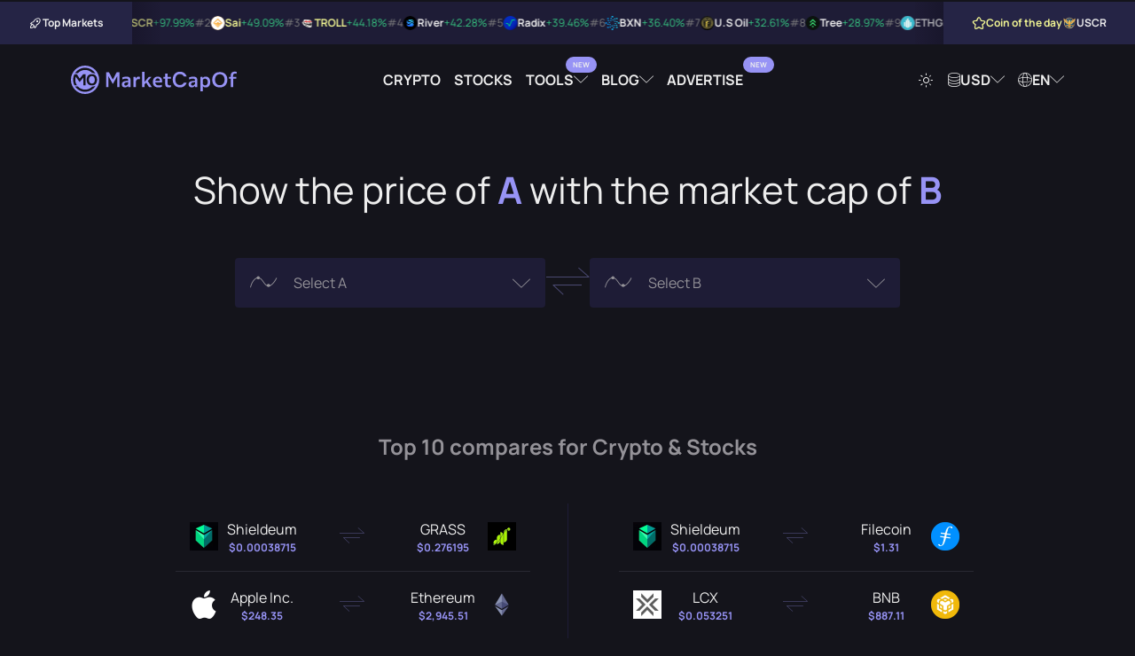

--- FILE ---
content_type: text/html; charset=UTF-8
request_url: https://marketcapof.com/
body_size: 10674
content:
<!DOCTYPE html>
<html lang="en" data-theme="theme-dark">
<head>
    <meta charset="UTF-8">
    <title>MarketCapOf | Crypto & Stocks Market Cap Calculator</title>
    <script type="34b0aa1e0d596597c15ee2c0-text/javascript">
        (function() {
            var theme = document.documentElement.getAttribute("data-theme");
            if (!theme) {
                theme = document.cookie.match(/(?:^|; )theme=([^;]+)/);
                theme = theme ? theme[1] : "theme-dark";
                document.documentElement.setAttribute("data-theme", theme);
            }
        })();
    </script>
            <meta id="page_meta_description" name="description" content="Compare cryptocurrencies and stocks by market capitalization and find out their potential prices as well as other important stats.">
                <link rel="canonical" href="https://marketcapof.com/">
                <link rel="alternate" hreflang="de" href="https://marketcapof.com/de/"/>
            <link rel="alternate" hreflang="el" href="https://marketcapof.com/el/"/>
            <link rel="alternate" hreflang="en" href="https://marketcapof.com/"/>
            <link rel="alternate" hreflang="es" href="https://marketcapof.com/es/"/>
            <link rel="alternate" hreflang="fr" href="https://marketcapof.com/fr/"/>
            <link rel="alternate" hreflang="hi" href="https://marketcapof.com/hi/"/>
            <link rel="alternate" hreflang="hu" href="https://marketcapof.com/hu/"/>
            <link rel="alternate" hreflang="id" href="https://marketcapof.com/id/"/>
            <link rel="alternate" hreflang="it" href="https://marketcapof.com/it/"/>
            <link rel="alternate" hreflang="ja" href="https://marketcapof.com/ja/"/>
            <link rel="alternate" hreflang="ko" href="https://marketcapof.com/ko/"/>
            <link rel="alternate" hreflang="ms" href="https://marketcapof.com/ms/"/>
            <link rel="alternate" hreflang="nl" href="https://marketcapof.com/nl/"/>
            <link rel="alternate" hreflang="no" href="https://marketcapof.com/no/"/>
            <link rel="alternate" hreflang="pl" href="https://marketcapof.com/pl/"/>
            <link rel="alternate" hreflang="pt" href="https://marketcapof.com/pt/"/>
            <link rel="alternate" hreflang="ro" href="https://marketcapof.com/ro/"/>
            <link rel="alternate" hreflang="ru" href="https://marketcapof.com/ru/"/>
            <link rel="alternate" hreflang="sv" href="https://marketcapof.com/sv/"/>
            <link rel="alternate" hreflang="th" href="https://marketcapof.com/th/"/>
            <link rel="alternate" hreflang="tr" href="https://marketcapof.com/tr/"/>
            <link rel="alternate" hreflang="vi" href="https://marketcapof.com/vi/"/>
            <link rel="alternate" hreflang="x-default" href="https://marketcapof.com/"/>
        <meta id="page_meta_og_title" property="og:title" content="MarketCapOf | Crypto & Stocks Market Cap Calculator">
            <meta id="page_meta_og_description" property="og:description" content="Compare cryptocurrencies and stocks by market capitalization and find out their potential prices as well as other important stats.">
        <meta property="og:image" content="https://marketcapof.com/assets/images/marketcapof-cover.jpg">
    <meta property="og:image:type" content="image/png" data-rh="true">
    <meta property="og:image:width" content="800" data-rh="true">
    <meta property="og:image:height" content="418" data-rh="true">
    <meta property="og:site_name" content="MarketCapOf">
    <meta property="og:type" content="website">
    <meta name="twitter:card" content="summary_large_image">
    <meta name="twitter:site" content="@MarketCapOf">
    <meta name="twitter:creator" content="@MarketCapOf">
    <meta id="page_meta_og_url" property="og:url" content="https://marketcapof.com/">
    <base href="https://marketcapof.com/">
    <link rel="preconnect" href="https://cdn.marketcapof.com" />
    <link rel="preconnect" href="https://cdn-cookieyes.com" />
    <link rel="preload" href="/assets/fonts/manrope/manrope-v13-latin-regular.woff2" as="font" type="font/woff2">
    <link rel="preload" href="/assets/fonts/manrope/manrope-v13-latin-700.woff2" as="font" type="font/woff2">
    <link rel="preload" href="/assets/fonts/icons/fonts/icons.woff2" as="font" type="font/woff2">
    <link rel="preload" href="assets/css/style.css" as="style" />
    <meta name="color-scheme" content="dark light">
    <meta name="viewport" content="width=device-width, initial-scale=1, shrink-to-fit=no, viewport-fit=cover">
    <link rel="icon shortcut" href="assets/images/favicon.png" type="image/png">
    <link rel="apple-touch-icon" href="assets/images/favicon.png">
    <link rel="stylesheet" href="assets/css/style.css?v=1.3" type="text/css"/>
    <script id="cookieyes" type="34b0aa1e0d596597c15ee2c0-text/javascript" src="https://cdn-cookieyes.com/client_data/42f63a18997f55143ade6f6e/script.js"></script>
<!--    <script async src="assets/js/prebid.js?ver=1.23a"></script>-->
    <script type="34b0aa1e0d596597c15ee2c0-text/javascript">
        (function() {
            const script = document.createElement('script');
            script.src = 'https://cdn.adx.ws/scripts/loader.js?timestamp=' + new Date().getTime();
            script.async = true;
            document.head.appendChild(script);
        })();
    </script>
    <!-- Google Tag Manager -->
    <script type="34b0aa1e0d596597c15ee2c0-text/javascript">(function(w,d,s,l,i){w[l]=w[l]||[];w[l].push({'gtm.start':
                new Date().getTime(),event:'gtm.js'});var f=d.getElementsByTagName(s)[0],
            j=d.createElement(s),dl=l!='dataLayer'?'&l='+l:'';j.async=true;j.src=
            'https://www.googletagmanager.com/gtm.js?id='+i+dl;f.parentNode.insertBefore(j,f);
        })(window,document,'script','dataLayer','GTM-NQQBZVV');</script>
    <!-- End Google Tag Manager -->
<!--    <script type="text/javascript">-->
<!--        function renderAllAdUnits() {-->
<!--            var winners=pbjs.getHighestCpmBids();-->
<!--            for (var i = 0; i < winners.length; i++) {-->
<!--                renderOne(winners[i]);-->
<!--            }-->
<!--        }-->
<!--        function renderOne(winningBid) {-->
<!--            if (winningBid && winningBid.adId) {-->
<!--                var div = document.getElementById(winningBid.adUnitCode);-->
<!--                if (div) {-->
<!--                    const iframe = document.createElement('iframe');-->
<!--                    iframe.scrolling = 'no';-->
<!--                    iframe.frameBorder = '0';-->
<!--                    iframe.marginHeight = '0';-->
<!--                    iframe.marginHeight = '0';-->
<!--                    iframe.name = `prebid_ads_iframe_${winningBid.adUnitCode}`;-->
<!--                    iframe.title = '3rd party ad content';-->
<!--                    iframe.sandbox.add(-->
<!--                        'allow-forms',-->
<!--                        'allow-popups',-->
<!--                        'allow-popups-to-escape-sandbox',-->
<!--                        'allow-same-origin',-->
<!--                        'allow-scripts',-->
<!--                        'allow-top-navigation-by-user-activation'-->
<!--                    );-->
<!--                    iframe.setAttribute('aria-label', 'Advertisment');-->
<!--                    iframe.style.setProperty('border', '0');-->
<!--                    iframe.style.setProperty('margin', '0');-->
<!--                    iframe.style.setProperty('overflow', 'hidden');-->
<!--                    div.innerHTML = "";-->
<!--                    div.appendChild(iframe);-->
<!--                    const iframeDoc = iframe.contentWindow.document;-->
<!--                    const normalizeCss = `/*! normalize.css v8.0.1 | MIT License | github.com/necolas/normalize.css */button,hr,input{overflow:visible}progress,sub,sup{vertical-align:baseline}[type=checkbox],[type=radio],legend{box-sizing:border-box;padding:0}html{line-height:1.15;-webkit-text-size-adjust:100%}body{margin:0}details,main{display:block}h1{font-size:2em;margin:.67em 0}hr{box-sizing:content-box;height:0}code,kbd,pre,samp{font-family:monospace,monospace;font-size:1em}a{background-color:transparent}abbr[title]{border-bottom:none;text-decoration:underline;text-decoration:underline dotted}b,strong{font-weight:bolder}small{font-size:80%}sub,sup{font-size:75%;line-height:0;position:relative}sub{bottom:-.25em}sup{top:-.5em}img{border-style:none}button,input,optgroup,select,textarea{font-family:inherit;font-size:100%;line-height:1.15;margin:0}button,select{text-transform:none}[type=button],[type=reset],[type=submit],button{-webkit-appearance:button}[type=button]::-moz-focus-inner,[type=reset]::-moz-focus-inner,[type=submit]::-moz-focus-inner,button::-moz-focus-inner{border-style:none;padding:0}[type=button]:-moz-focusring,[type=reset]:-moz-focusring,[type=submit]:-moz-focusring,button:-moz-focusring{outline:ButtonText dotted 1px}fieldset{padding:.35em .75em .625em}legend{color:inherit;display:table;max-width:100%;white-space:normal}textarea{overflow:auto}[type=number]::-webkit-inner-spin-button,[type=number]::-webkit-outer-spin-button{height:auto}[type=search]{-webkit-appearance:textfield;outline-offset:-2px}[type=search]::-webkit-search-decoration{-webkit-appearance:none}::-webkit-file-upload-button{-webkit-appearance:button;font:inherit}summary{display:list-item}[hidden],template{display:none}`;-->
<!--                    pbjs.renderAd(iframeDoc, winningBid.adId);-->
<!--                    setTimeout(() => {-->
<!--                        try {-->
<!--                            const iframeStyle = iframeDoc.createElement('style');-->
<!--                            iframeStyle.appendChild(iframeDoc.createTextNode(normalizeCss));-->
<!--                            iframeDoc.head.appendChild(iframeStyle);-->
<!--                        } catch (e) {-->
<!--                            console.warn("Failed to append style:", e);-->
<!--                        }-->
<!--                    }, 50);-->
<!--                }-->
<!--            }-->
<!--        }-->
<!---->
<!--        var pbjs = pbjs || {};-->
<!--        pbjs.que = pbjs.que || [];-->
<!--        function pbjsexec(){-->
<!--            const isMobile = window.innerWidth < 768;-->
<!--            const hypelab_header_bidder_logic = isMobile-->
<!--                ? {-->
<!--                    bidder: 'hypelab',-->
<!--                    labelAny: ['hypelab_mobile'],-->
<!--                    params: {-->
<!--                        property_slug: 'afc9821675',-->
<!--                        placement_slug: '998176304b'-->
<!--                    }-->
<!--                }-->
<!--                : {-->
<!--                    bidder: 'hypelab',-->
<!--                    labelAny: ['hypelab_desktop'],-->
<!--                    params: {-->
<!--                        property_slug: 'afc9821675',-->
<!--                        placement_slug: '335ccb733e'-->
<!--                    }-->
<!--                };-->
<!--            const hypelab_bottom_bidder_logic = isMobile-->
<!--                ? {-->
<!--                    bidder: 'hypelab',-->
<!--                    labelAny: ['hypelab_mobile'],-->
<!--                    params: {-->
<!--                        property_slug: 'afc9821675',-->
<!--                        placement_slug: '86eee6dae4'-->
<!--                    }-->
<!--                }-->
<!--                : {-->
<!--                    bidder: 'hypelab',-->
<!--                    labelAny: ['hypelab_desktop'],-->
<!--                    params: {-->
<!--                        property_slug: 'afc9821675',-->
<!--                        placement_slug: '6918e6da39'-->
<!--                    }-->
<!--                }  ;-->
<!--            pbjs.que.push(function() {-->
<!--                pbjs.addAdUnits([-->
<!--                    {-->
<!--                        code: 'sevio-5d0ad807-f974-4620-9068-b06a6cab5680',-->
<!--                        mediaTypes: {-->
<!--                            banner: {-->
<!--                                sizes: [[970, 90], [728, 90], [320, 100]],-->
<!--                                sizeConfig: [-->
<!--                                    { minViewPort: [0, 0], sizes: [[320, 100]]},-->
<!--                                    { minViewPort: [768, 0], sizes: isMobile ? [[320, 100]] : [[728, 90]] },-->
<!--                                    { minViewPort: [1200, 0], sizes: [[970, 90],[728, 90]] },-->
<!--                                    { minViewPort: [1600, 0], sizes: [[970, 90], [728, 90]] }-->
<!--                                ],-->
<!--                            }-->
<!--                        },-->
<!--                        bids: [-->
<!--                            // {-->
<!--                            //     bidder: 'coinzilla',-->
<!--                            //     params: {-->
<!--                            //         placementId: "227618d271541baa988"-->
<!--                            //     }-->
<!--                            // },-->
<!--                            {-->
<!--                                bidder: 'sevio',-->
<!--                                params: {-->
<!--                                    zone: '5d0ad807-f974-4620-9068-b06a6cab5680'-->
<!--                                }-->
<!--                            },-->
<!--                            {-->
<!--                                bidder: 'adf',-->
<!--                                params: {-->
<!--                                    mid: 2011062-->
<!--                                }-->
<!--                            }, {-->
<!--                                bidder: 'amx',-->
<!--                                params: {-->
<!--                                    tagId: 'oPnGfJ7Ql'-->
<!--                                }-->
<!--                            }, {-->
<!--                                bidder: 'equativ',-->
<!--                                params: {-->
<!--                                    networkId: 5033,-->
<!--                                }-->
<!--                            }-->
<!--                            ,{-->
<!--                                bidder: 'pubmatic',-->
<!--                                params: {-->
<!--                                    publisherId: '164776',-->
<!--                                }-->
<!--                            }, {-->
<!--                                bidder: 'adyoulike',-->
<!--                                params: {-->
<!--                                    placement: '1326141f55297267f39205c209244679'-->
<!--                                }-->
<!--                            },-->
<!--                            hypelab_header_bidder_logic-->
<!--                        ]-->
<!--                    },-->
<!--                    // {-->
<!--                    //     code: 'sevio-6bfdf0c9-e12f-4b44-b755-ca2b18a3c350',-->
<!--                    //     mediaTypes: {-->
<!--                    //         banner: {-->
<!--                    //             sizes: [[728, 90], [970, 90], [320, 100]],-->
<!--                    //             sizeConfig: [-->
<!--                    //                 { minViewPort: [0, 0], sizes: [[320, 100]]},-->
<!--                    //                 { minViewPort: [768, 0], sizes: isMobile ? [[320, 100]] : [[728, 90]] },-->
<!--                    //                 { minViewPort: [1200, 0], sizes: [[728, 90],[970, 90]] },-->
<!--                    //                 { minViewPort: [1600, 0], sizes: [[728, 90],[970, 90]] }-->
<!--                    //             ],-->
<!--                    //         }-->
<!--                    //     },-->
<!--                    //     bids: [-->
<!--                    //         // {-->
<!--                    //         //     bidder: 'coinzilla',-->
<!--                    //         //     params: {-->
<!--                    //         //         placementId: "227618d271541baa988"-->
<!--                    //         //     }-->
<!--                    //         // },-->
<!--                    //         {-->
<!--                    //             bidder: 'sevio',-->
<!--                    //             params: {-->
<!--                    //                 zone: '6bfdf0c9-e12f-4b44-b755-ca2b18a3c350'-->
<!--                    //             }-->
<!--                    //         },-->
<!--                    //         {-->
<!--                    //             bidder: 'adf',-->
<!--                    //             params: {-->
<!--                    //                 mid: 2011062-->
<!--                    //             }-->
<!--                    //         }, {-->
<!--                    //             bidder: 'amx',-->
<!--                    //             params: {-->
<!--                    //                 tagId: 'oPnGfJ7Ql'-->
<!--                    //             }-->
<!--                    //         }, {-->
<!--                    //             bidder: 'equativ',-->
<!--                    //             params: {-->
<!--                    //                 networkId: 5033,-->
<!--                    //             }-->
<!--                    //         }-->
<!--                    //         ,{-->
<!--                    //             bidder: 'pubmatic',-->
<!--                    //             params: {-->
<!--                    //                 publisherId: '164776',-->
<!--                    //             }-->
<!--                    //         }, {-->
<!--                    //             bidder: 'adyoulike',-->
<!--                    //             params: {-->
<!--                    //                 placement: '1326141f55297267f39205c209244679'-->
<!--                    //             }-->
<!--                    //         },-->
<!--                    //         hypelab_bottom_bidder_logic-->
<!--                    //     ]-->
<!--                    // },-->
<!--                    {-->
<!--                        code: 'sevio-628a09d5-d62a-4165-a022-19b1ff514186',-->
<!--                        mediaTypes: {-->
<!--                            banner: {-->
<!--                                sizes: [[300, 250],[320,100]]-->
<!--                            }-->
<!--                        },-->
<!--                        bids: [-->
<!--                            // {-->
<!--                            //     bidder: 'coinzilla',-->
<!--                            //     params: {-->
<!--                            //         placementId: "227618d271541baa988"-->
<!--                            //     }-->
<!--                            // },-->
<!--                            {-->
<!--                                bidder: 'sevio',-->
<!--                                params: {-->
<!--                                    zone: '628a09d5-d62a-4165-a022-19b1ff514186'-->
<!--                                }-->
<!--                            },-->
<!--                            {-->
<!--                                bidder: 'adf',-->
<!--                                params: {-->
<!--                                    mid: 2134438-->
<!--                                }-->
<!--                            }, {-->
<!--                                bidder: 'amx',-->
<!--                                params: {-->
<!--                                    tagId: 'oPnGfJ7Ql'-->
<!--                                }-->
<!--                            }, {-->
<!--                                bidder: 'equativ',-->
<!--                                params: {-->
<!--                                    networkId: 5033,-->
<!--                                }-->
<!--                            }-->
<!--                            ,{-->
<!--                                bidder: 'pubmatic',-->
<!--                                params: {-->
<!--                                    publisherId: '164776',-->
<!--                                }-->
<!--                            }, {-->
<!--                                bidder: 'adyoulike',-->
<!--                                params: {-->
<!--                                    placement: '1326141f55297267f39205c209244679'-->
<!--                                }-->
<!--                            },-->
<!--                            {-->
<!--                                bidder: 'hypelab',-->
<!--                                params: {-->
<!--                                    property_slug: 'afc9821675',-->
<!--                                    placement_slug: '286648bfe7'-->
<!--                                }-->
<!--                            }-->
<!--                        ]-->
<!--                    },-->
<!--                ]);-->
<!--                pbjs.bidderSettings = {-->
<!--                    equativ: {-->
<!--                        storageAllowed: true,-->
<!--                    },-->
<!--                    amx: {-->
<!--                        storageAllowed: true,-->
<!--                    },-->
<!--                };-->
<!--                pbjs.setConfig({-->
<!--                    consentManagement: {-->
<!--                        gdpr: {-->
<!--                            cmpApi: 'iab',-->
<!--                            timeout: 10000,-->
<!--                            actionTimeout: 10000,-->
<!--                            defaultGdprScope: false-->
<!--                        }-->
<!--                    },-->
<!--                    userSync: {-->
<!--                        userIds: [-->
<!--                            {-->
<!--                                name: 'id5Id',-->
<!--                                params: {-->
<!--                                    partner: 1741,-->
<!--                                    externalModuleUrl: "https://cdn.id5-sync.com/api/1.0/id5PrebidModule.js"-->
<!--                                },-->
<!--                                storage: {-->
<!--                                    type: 'html5',-->
<!--                                    name: 'id5id',-->
<!--                                    expires: 90,-->
<!--                                    refreshInSeconds: 7200-->
<!--                                },-->
<!--                            },-->
<!--                            {-->
<!--                                name: "amxId",-->
<!--                                storage: {-->
<!--                                    name: "amxId",-->
<!--                                    type: "html5",-->
<!--                                    expires: 14,-->
<!--                                },-->
<!--                                params: {-->
<!--                                    tagId: "6gJ1cVPXy",-->
<!--                                },-->
<!--                            },-->
<!--                            {-->
<!--                                name: "pubmaticId",-->
<!--                                params: {-->
<!--                                    publisherId: 164776-->
<!--                                },-->
<!--                                storage: {-->
<!--                                    name: "pubmaticId",-->
<!--                                    type: "html5",-->
<!--                                    expires: 30,-->
<!--                                    refreshInSeconds: 86400-->
<!--                                },-->
<!--                            },-->
<!--                            {-->
<!--                                name: "criteo",-->
<!--                            },-->
<!--                            {-->
<!--                                name: "sharedId",-->
<!--                                storage: {-->
<!--                                    name: "_sharedID",-->
<!--                                    type: "cookie",-->
<!--                                    expires: 30,-->
<!--                                },-->
<!--                            },-->
<!--                            {-->
<!--                                name: 'pairId',-->
<!--                                params: {-->
<!--                                    liveramp: {-->
<!--                                        storageKey: '_lr_pairId'-->
<!--                                    }-->
<!--                                },-->
<!--                            }-->
<!--                        ],-->
<!--                        filterSettings: {-->
<!--                            iframe: {-->
<!--                                bidders: '*',-->
<!--                                filter: 'include'-->
<!--                            },-->
<!--                            image: {-->
<!--                                bidders: '*',-->
<!--                                filter: 'include'-->
<!--                            }-->
<!--                        }-->
<!--                    },-->
<!--                    schain: {-->
<!--                        validation: "strict",-->
<!--                        config: {-->
<!--                            ver: "1.0",-->
<!--                            complete: 1,-->
<!--                            nodes: [-->
<!--                                {-->
<!--                                    asi: "sevio.com",-->
<!--                                    sid: "510f8f3e-1af3-445d-894b-232dbe93c65d",-->
<!--                                    hp: 1-->
<!--                                }-->
<!--                            ]-->
<!--                        }-->
<!--                    },-->
<!--                    sizeConfig: [-->
<!--                        {-->
<!--                            mediaQuery: '(min-width: 768px)',-->
<!--                            sizesSupported: [[728, 90]],-->
<!--                            labels: ['hypelab_desktop']-->
<!--                        }, {-->
<!--                            mediaQuery: '(min-width: 0px) and (max-width: 767px)',-->
<!--                            sizesSupported: [[320, 100]],-->
<!--                            labels: ['hypelab_mobile']-->
<!--                        }-->
<!--                    ],-->
<!--                    useBidCache: true,-->
<!--                    eventHistoryTTL: 300,-->
<!--                    enableTIDs: true-->
<!--                });-->
<!--                pbjs.requestBids({-->
<!--                    timeout: 2000,-->
<!--                    labels: ["hypelab_desktop","hypelab_mobile"],-->
<!--                    bidsBackHandler: renderAllAdUnits-->
<!--                });-->
<!--            });-->
<!--        }-->
<!--        pbjsexec();-->
<!--    </script>-->
<!--    <script async src="https://securepubads.g.doubleclick.net/tag/js/gpt.js" crossorigin="anonymous"></script>-->
<!--    <script>-->
<!--        window.googletag = window.googletag || {cmd: []};-->
<!--        googletag.cmd.push(function() {-->
<!--            googletag.defineSlot('/21773892133/marketcapof', [[960, 90], [970, 66], [950, 90], [930, 180], [728, 90], [320, 100], [970, 90], [320, 50]], 'div-gpt-ad-1761035361546-0').addService(googletag.pubads());-->
<!--            googletag.pubads().enableSingleRequest();-->
<!--            googletag.enableServices();-->
<!--        });-->
<!--    </script>-->
<!--    <script>-->
<!--        window.googletag = window.googletag || {cmd: []};-->
<!--        googletag.cmd.push(function() {-->
<!--            googletag.defineSlot('/21773892133/marketcapof', [[960, 90], [970, 66], [950, 90], [930, 180], [728, 90], [320, 100], [970, 90], [320, 50]], 'div-gpt-ad-1761035361546-1').addService(googletag.pubads());-->
<!--            googletag.pubads().enableSingleRequest();-->
<!--            googletag.enableServices();-->
<!--        });-->
<!--    </script>-->
    <script src="https://analytics.ahrefs.com/analytics.js" data-key="fAtw09Z7+MhMQGtODcmKlw" async type="34b0aa1e0d596597c15ee2c0-text/javascript"></script>
</head>

<!--<script>-->
<!--var script = document.createElement('script');-->
<!--script.src = 'assets/js/loader.js?rand=' + Math.random().toString(36).substring(2);-->
<!--document.head.appendChild(script);-->
<!--</script>-->

<body class="theme-dark">
<!-- Google Tag Manager (noscript) -->
<noscript><iframe src="https://www.googletagmanager.com/ns.html?id=GTM-NQQBZVV" height="0" width="0" style="display:none;visibility:hidden"></iframe></noscript>
<!-- End Google Tag Manager (noscript) --><div id="wrap__loading"></div>
<section class="header-centered-spot">
    <div class="container">
        <div style="max-width: 980px; width: 100%; display: flex; justify-content: center; height: auto !important;  margin:0 auto;">
            <div class="sevioads" data-zone="5d0ad807-f974-4620-9068-b06a6cab5680"></div>
        </div>
    </div>
</section>
<script type="34b0aa1e0d596597c15ee2c0-text/javascript">
    window.sevioads = window.sevioads || [];
    var sevioads_preferences = [];
    sevioads_preferences[0] = {};
    sevioads_preferences[0].zone = "5d0ad807-f974-4620-9068-b06a6cab5680";
    sevioads_preferences[0].adType = "banner";
    sevioads_preferences[0].inventoryId = "2787184a-c894-4102-9162-c26cf2941e81";
    sevioads_preferences[0].accountId = "a5e14392-de23-41ce-9b46-5e59d2cf8121";
    sevioads.push(sevioads_preferences);
</script><div class="hypebar">
    <div class="hypebar-aside left">
        <div class="title-wrapper">
            <div class="icon icon-rocket"></div>
            <span class="title">Top Markets</span>
        </div>
    </div>
    <div class="hypebar-markets">
                    <div class="hypebar-markets-item">
                <a href="/crypto/uscr/" class="navigate">
                    <span class="rating">#1</span>
                    <img src="https://cdn.marketcapof.com/images/uscr.png" class="image" alt="USCR" width="16" height="16"/>
                    <span class="name">USCR</span>
                                        <span class="value increase">+97.99%</span>
                </a>
            </div>
                    <div class="hypebar-markets-item">
                <a href="/crypto/sai/" class="navigate">
                    <span class="rating">#2</span>
                    <img src="https://cdn.marketcapof.com/images/sai.png" class="image" alt="Sai" width="16" height="16"/>
                    <span class="name">Sai</span>
                                        <span class="value increase">+49.09%</span>
                </a>
            </div>
                    <div class="hypebar-markets-item">
                <a href="/crypto/troll-2/" class="navigate">
                    <span class="rating">#3</span>
                    <img src="https://cdn.marketcapof.com/images/troll-2.png" class="image" alt="TROLL" width="16" height="16"/>
                    <span class="name">TROLL</span>
                                        <span class="value increase">+44.18%</span>
                </a>
            </div>
                    <div class="hypebar-markets-item">
                <a href="/crypto/river/" class="navigate">
                    <span class="rating">#4</span>
                    <img src="https://cdn.marketcapof.com/images/river.png" class="image" alt="River" width="16" height="16"/>
                    <span class="name">River</span>
                                        <span class="value increase">+42.28%</span>
                </a>
            </div>
                    <div class="hypebar-markets-item">
                <a href="/crypto/radix/" class="navigate">
                    <span class="rating">#5</span>
                    <img src="https://cdn.marketcapof.com/images/radix.png" class="image" alt="Radix" width="16" height="16"/>
                    <span class="name">Radix</span>
                                        <span class="value increase">+39.46%</span>
                </a>
            </div>
                    <div class="hypebar-markets-item">
                <a href="/crypto/bxn/" class="navigate">
                    <span class="rating">#6</span>
                    <img src="https://cdn.marketcapof.com/images/bxn.png" class="image" alt="BXN" width="16" height="16"/>
                    <span class="name">BXN</span>
                                        <span class="value increase">+36.40%</span>
                </a>
            </div>
                    <div class="hypebar-markets-item">
                <a href="/crypto/u-s-oil/" class="navigate">
                    <span class="rating">#7</span>
                    <img src="https://cdn.marketcapof.com/images/u-s-oil.png" class="image" alt="U.S Oil" width="16" height="16"/>
                    <span class="name">U.S Oil</span>
                                        <span class="value increase">+32.61%</span>
                </a>
            </div>
                    <div class="hypebar-markets-item">
                <a href="/crypto/tree-capital/" class="navigate">
                    <span class="rating">#8</span>
                    <img src="https://cdn.marketcapof.com/images/tree-capital.png" class="image" alt="Tree" width="16" height="16"/>
                    <span class="name">Tree</span>
                                        <span class="value increase">+28.97%</span>
                </a>
            </div>
                    <div class="hypebar-markets-item">
                <a href="/crypto/ethgas-2/" class="navigate">
                    <span class="rating">#9</span>
                    <img src="https://cdn.marketcapof.com/images/ethgas-2.png" class="image" alt="ETHGas" width="16" height="16"/>
                    <span class="name">ETHGas</span>
                                        <span class="value increase">+24.66%</span>
                </a>
            </div>
                    <div class="hypebar-markets-item">
                <a href="/crypto/elsa/" class="navigate">
                    <span class="rating">#10</span>
                    <img src="https://cdn.marketcapof.com/images/elsa.png" class="image" alt="Elsa" width="16" height="16"/>
                    <span class="name">Elsa</span>
                                        <span class="value increase">+22.77%</span>
                </a>
            </div>
            </div>
    <div class="hypebar-aside right">
        <div class="title-wrapper special">
            <span class="icon icon-star"></span>
            <span class="title">Coin of the day</span>
        </div>
        <div class="coin">
            <a href="/crypto/uscr/" class="navigate">
            <img src="https://cdn.marketcapof.com/images/uscr.png" class="image"
                 alt="USCR" width="16" height="16"/>
            <span>USCR</span>
            </a>
        </div>
    </div>
</div>
<!--<div id="sponsored-header" class="sponsored-header"></div>-->
<script id="template__sponsored-header" type="text/html">
<!--    <div style="max-width: 970px; width: 100%; display: flex; height: 100px !important; overflow: hidden; justify-content: center; align-items: center;">-->
<!--        <div id="sevio-5d0ad807-f974-4620-9068-b06a6cab5680"></div>-->
<!--    </div>-->
</script>
<header class="header-wrapper" id="main-header">
    <div class="container full-width">
        <div class="logo-wrapper">
            <a href="/" aria-label="Marketcapof">
                <div class="logo"></div>
            </a>
        </div>
        <div class="navigation-wrapper desktop-navigation">
            <ul class="navigation">
                <li class="nav-item"><a href="/crypto/"
                                        class="nav-link navigate">Crypto</a></li>
                <li class="nav-item"><a href="/stocks/"
                                        class="nav-link navigate">Stocks</a></li>
                <li class="nav-item dropdown-container dropdown-container-header">
                    <a href="#" class="nav-link dropdown has-label-dropdown" rel="noopener nofollow" data-label="New">
                        Tools                    </a>
                    <div class="dropdown-wrapper dropdown-wrapper-columns">
                        <div class="dropdown-wrapper-center">
                            <ul class="navigation">
                                <li class="nav-item">
                                    <a href="/roi-calculator/"
                                       class="nav-link">
                                        <span class="icon icon-badge-percent"></span>
                                        ROI Calculator</a>
                                    <span class="description">Compare which coin was most profitable to invest.</span>
                                </li>
                                <li class="nav-item">
                                    <a href="/crypto-calculator/"
                                       class="nav-link  has-label" data-label="New">
                                        <span class="icon icon-calculator"></span>
                                        Crypto Profit Calculator                                    </a>
                                    <span class="description">Quick profit estimates for your crypto trades.</span>
                                </li>
                            </ul>
                        </div>
                    </div>
                </li>

                <li class="nav-item dropdown-container dropdown-container-header">
                    <a href="#" class="nav-link dropdown" rel="noopener nofollow">
                        Blog                    </a>
                    <div class="dropdown-wrapper dropdown-wrapper-columns">
                        <div class="dropdown-wrapper-left">
                            <h6 class="title">Article Categories</h6>
                            <ul class="navigation">
                                <li class="nav-item">
                                    <a href="https://marketcapof.com/blog/"
                                       class="nav-link">Latest News</a>
                                </li>
                                <li class="nav-item">
                                    <a href="https://marketcapof.com/blog/category/markets/"
                                       class="nav-link">Markets</a>
                                </li>
                                <li class="nav-item">
                                    <a href="https://marketcapof.com/blog/category/finance/"
                                       class="nav-link">Finance</a>
                                </li>
                                <li class="nav-item">
                                    <a href="https://marketcapof.com/blog/category/technology/"
                                       class="nav-link">Technology</a>
                                </li>
                                <li class="nav-item">
                                    <a href="https://marketcapof.com/blog/category/learn/"
                                       class="nav-link">Learn</a>
                                </li>
                            </ul>
                        </div>
                        <div class="dropdown-wrapper-right">
                            <h6 class="title">Featured Post</h6>
                            <div class="post">
                                <div class="post-image">
                                    <a href="https://marketcapof.com/blog/crypto-market-cap/">
                                        <img src="assets/images/blog/what-is-market-cap-in-crypto-v1.png" alt=""
                                             width="1024" height="1024">
                                    </a>
                                </div>
                                <div class="post-wrapper">
                                    <a href="https://marketcapof.com/blog/crypto-market-cap/" class="post-title">
                                        <h2 class="post-title-element">Crypto Market Cap Explained: What It Is and Why It Matters</h2>
                                    </a>
                                    <a href="https://marketcapof.com/blog/crypto-market-cap/"
                                       class="post-share-link">
                                        Read More                                        <span class="icon icon-arrow-right"></span>
                                    </a>
                                </div>
                            </div>
                        </div>
                    </div>
                </li>
                <li class="nav-item"><a target="_blank" href="https://advertise.marketcapof.com" class="nav-link has-label" data-label="New">Advertise</a></li>
            </ul>
        </div>
        <div class="settings-wrapper desktop-navigation">
            <ul class="navigation">
                <li class="nav-item">
                    <a href="#" class="nav-link theme-switch" rel="noopener nofollow"><span
                                class="icon icon-sun"></span></a>
                </li>
                <li class="nav-item dropdown-container">
                    <a href="#" class="nav-link dropdown search-action load-data" data-loaded="0"
                       rel="noopener nofollow"><span class="icon icon-currency"></span> <span
                                class="selection--currency">USD</span></a>
                    <div class="dropdown-wrapper">
                        <div class="input-wrapper search-input-wrapper">
                            <input type="text" class="input-control search-input search"
                                   data-target="#currencies_results" data-type="currency"
                                   placeholder="Search">
                            <span class="icon icon-search"></span>
                        </div>
                        <div class="results" id="currencies_results">
                            <div class="loading"><span class="icon icon-loading icon-pulse"></span></div>
                        </div>
                    </div>
                </li>
                <li class="nav-item dropdown-container">
                    <a href="#" class="nav-link dropdown search-action load-data" data-loaded="0"
                       rel="noopener nofollow"><span class="icon icon-language"></span> <span
                                class="selection--language" id="selected--language"
                                data-current="en">EN</span></a>
                    <div class="dropdown-wrapper">
                        <div class="input-wrapper search-input-wrapper">
                            <input type="text" class="input-control search-input search"
                                   data-target="#languages_results" data-type="language"
                                   data-uri=""
                                   placeholder="Search">
                            <span class="icon icon-search"></span>
                        </div>
                        <div class="results" id="languages_results">
                            <div class="loading"><span class="icon icon-loading icon-pulse"></span></div>
                        </div>
                    </div>
                </li>
            </ul>
        </div>
        <ul class="navigation mobile-navigation">
            <li class="nav-item">
                <a href="#" class="nav-link theme-switch" rel="noopener nofollow"><span
                            class="icon icon-sun"></span></a>
            </li>
            <li class="nav-item dropdown-container">
                <a href="#" class="nav-link dropdown menu-icon" rel="noopener nofollow" aria-label="Menu"><span
                            class="icon icon-menu-line top-line"></span><span
                            class="icon icon-menu-line bottom-line"></span></a>
                <div class="dropdown-wrapper">
                    <ul class="dropdown-menu">
                        <li class="nav-item"><a href="/crypto/"
                                                class="nav-link navigate">Crypto</a></li>
                        <li class="nav-item"><a href="/stocks/"
                                                class="nav-link navigate">Stocks</a></li>
                        <li class="nav-item dropdown-container">
                            <a href="#" class="nav-link dropdown-sub-menu" rel="noopener nofollow">
                                Tools                            </a>
                            <div class="sub-menu">
                                <div class="dropdown-wrapper-center">
                                    <ul class="navigation">
                                        <li class="nav-item">
                                            <a href="/roi-calculator/"
                                               class="nav-link">
                                                <span class="icon icon-badge-percent"></span>
                                                ROI Calculator</a>
                                            <span class="description">Compare which coin was most profitable to invest.</span>
                                        </li>
                                        <li class="nav-item">
                                            <a href="/crypto-calculator/"
                                               class="nav-link  has-label" data-label="New">
                                                <span class="icon icon-calculator"></span>
                                                Crypto Profit Calculator                                            </a>
                                            <span class="description">Quick profit estimates for your crypto trades.</span>
                                        </li>
                                    </ul>
                                </div>
                            </div>
                        </li>
                        <li class="nav-item dropdown-container">
                            <a href="#" class="nav-link dropdown-sub-menu" rel="noopener nofollow">
                                Blog                            </a>
                            <div class="sub-menu">
                                <h6 class="title">Article Categories</h6>
                                <ul class="navigation">
                                    <li class="nav-item">
                                        <a href="https://marketcapof.com/blog/"
                                           class="nav-link">Latest News</a>
                                    </li>
                                    <li class="nav-item">
                                        <a href="https://marketcapof.com/blog/category/markets/"
                                           class="nav-link">Markets</a>
                                    </li>
                                    <li class="nav-item">
                                        <a href="https://marketcapof.com/blog/category/finance/"
                                           class="nav-link">Finance</a>
                                    </li>
                                    <li class="nav-item">
                                        <a href="https://marketcapof.com/blog/category/technology/"
                                           class="nav-link">Technology</a>
                                    </li>
                                    <li class="nav-item">
                                        <a href="https://marketcapof.com/blog/category/learn/"
                                           class="nav-link">Learn</a>
                                    </li>
                                </ul>
                            </div>
                        </li>
                        <li class="nav-item"><a target="_blank" href="https://advertise.marketcapof.com" class="nav-link has-label" data-label="New">Advertise</a></li>
                    </ul>
                </div>
            </li>
        </ul>
    </div>
</header><div id="view">
    <section class="comparison-wrapper">
    <div class="container">
        <div class="wrapper">
            <div class="section-title-wrapper">
                <h1 class="title">Show the price of <span class='colored'>A</span> with the market cap of <span class='colored'>B</span></h1>
            </div>
            <div class="comparison-form-wrapper">
                <div class="comparison-input dropdown-container">
                    <div id="a_selection" class="d-flex align-center selection  ">
                        <span class="icon icon-chart icon-pre"></span>
                        <input class="input-control search-input dropdown prevent-clickable search load-data" data-loaded="0" id="a_search" data-target="#a_crypto_results" data-type="crypto" data-dropdown="#a_selection_dropdown" placeholder="Select A" />
                        <span class="icon icon-caret icon-after"></span>
                    </div>
                                        <div id="a_selected" class="hidden dropdown selection"></div>
                                        <div class="dropdown-wrapper" id="a_selection_dropdown">
                        <div class="navigation-wrapper">
                            <ul class="navigation">
                                <li class="nav-item">
                                    <a href="#" class="nav-link active tab search-action" data-search-input="#a_search" data-search-target="#a_crypto_results" data-search-type="crypto" data-target="a_crypto_tab" data-group="#a_selection_dropdown" rel="nofollow noopener">Crypto</a>
                                </li>
                                <li class="nav-item m-auto">
                                    <a href="#" class="nav-link tab search-action" data-search-input="#a_search" data-search-target="#a_contract_results" data-search-type="contract" data-target="a_contract_tab" data-group="#a_selection_dropdown" rel="nofollow noopener">Contracts</a>
                                </li>
                                <li class="nav-item">
                                    <a href="#" class="nav-link tab search-action" data-search-input="#a_search" data-search-target="#a_stock_results" data-search-type="stock" data-target="a_stock_tab" data-group="#a_selection_dropdown" rel="nofollow noopener">Stocks</a>
                                </li>
                            </ul>
                        </div>
                        <div class="sevioads" data-zone="cd2e35e9-ccbd-4ac7-aa6f-ed16dc09c0f0"></div>
<script type="34b0aa1e0d596597c15ee2c0-text/javascript">
    window.sevioads = window.sevioads || [];
    var sevioads_preferences = [];
    sevioads_preferences[0] = {};
    sevioads_preferences[0].zone = "cd2e35e9-ccbd-4ac7-aa6f-ed16dc09c0f0";
    sevioads_preferences[0].adType = "native";
    sevioads_preferences[0].inventoryId = "2787184a-c894-4102-9162-c26cf2941e81";
    sevioads_preferences[0].accountId = "a5e14392-de23-41ce-9b46-5e59d2cf8121";
    sevioads.push(sevioads_preferences);
</script>                        <div class="tab_wrapper active" id="a_crypto_tab">
                            <div class="results single-selection-active" id="a_crypto_results"><div class="loading"><span class="icon icon-loading icon-pulse"></span></div></div>
                        </div>
                        <div class="tab_wrapper" id="a_contract_tab">
                            <div class="results single-selection-active" id="a_contract_results"><div class="loading"><span class="icon icon-loading icon-pulse"></span></div></div>
                        </div>
                        <div class="tab_wrapper" id="a_stock_tab">
                            <div class="results single-selection-active" id="a_stock_results"><div class="loading"><span class="icon icon-loading icon-pulse"></span></div></div>
                        </div>
                    </div>
                </div>
                <div class="comparison-icon"><span class="icon icon-compare swap"></span></div>
                <div class="comparison-input dropdown-container">
                    <div id="b_selection" class="d-flex align-center selection ">
                        <span class="icon icon-chart icon-pre"></span>
                        <input class="input-control search-input dropdown prevent-clickable search load-data" data-loaded="0" id="b_search" data-target="#b_crypto_results" data-type="crypto" data-dropdown="#b_selection_dropdown" placeholder="Select B">
                        <span class="icon icon-caret icon-after"></span>
                    </div>
                                            <div id="b_selected" class="hidden dropdown selection"></div>
                                        <div class="dropdown-wrapper" id="b_selection_dropdown">
                        <div class="navigation-wrapper">
                            <ul class="navigation">
                                <li class="nav-item">
                                    <a href="#" class="nav-link active tab search-action" data-search-input="#b_search" data-search-target="#b_crypto_results" data-search-type="crypto" data-target="b_crypto_tab" data-group="#b_selection_dropdown" rel="nofollow noopener">Crypto</a>
                                </li>
                                <li class="nav-item m-auto">
                                    <a href="#" class="nav-link tab search-action" data-search-input="#b_search" data-search-target="#b_contract_results" data-search-type="contract" data-target="b_contract_tab" data-group="#b_selection_dropdown" rel="nofollow noopener">Contracts</a>
                                </li>
                                <li class="nav-item">
                                    <a href="#" class="nav-link tab search-action" data-search-input="#b_search" data-search-target="#b_stock_results" data-search-type="stock" data-target="b_stock_tab" data-group="#b_selection_dropdown" rel="nofollow noopener">Stocks</a>
                                </li>
                            </ul>
                        </div>
                        <div class="sevioads" data-zone="724081dd-6d7d-4a0f-befa-a692b2ba6ffb"></div>
<script type="34b0aa1e0d596597c15ee2c0-text/javascript">
    window.sevioads = window.sevioads || [];
    var sevioads_preferences = [];
    sevioads_preferences[0] = {};
    sevioads_preferences[0].zone = "724081dd-6d7d-4a0f-befa-a692b2ba6ffb";
    sevioads_preferences[0].adType = "native";
    sevioads_preferences[0].inventoryId = "2787184a-c894-4102-9162-c26cf2941e81";
    sevioads_preferences[0].accountId = "a5e14392-de23-41ce-9b46-5e59d2cf8121";
    sevioads.push(sevioads_preferences);
</script>                        <div class="multiple-selection-toggle">
                            <label class="switch">
                                <input type="checkbox" id="b_multiple_crypto_selection" class="b_multiple_selection" value="0">
                                <span class="slider"></span>
                                <span class="title" data-lang-selected="Selected">Multiple Selection?</span>
                            </label>
                        </div>
                        <div class="tab_wrapper active" id="b_crypto_tab">
                            <div class="results single-selection-active" id="b_crypto_results"><div class="loading"><span class="icon icon-loading icon-pulse"></span></div></div>
                            <div class="input-wrapper multiple-selection-button">
                                <a href="#" rel="noopener nofollow" class="button apply-multiple">Apply</a>
                            </div>
                        </div>
                        <div class="tab_wrapper" id="b_contract_tab">
                            <div class="results single-selection-active" id="b_contract_results"><div class="loading"><span class="icon icon-loading icon-pulse"></span></div></div>
                            <div class="input-wrapper multiple-selection-button">
                                <a href="#" rel="noopener nofollow" class="button apply-multiple">Apply</a>
                            </div>
                        </div>
                        <div class="tab_wrapper" id="b_stock_tab">
                            <div class="results single-selection-active" id="b_stock_results"><div class="loading"><span class="icon icon-loading icon-pulse"></span></div></div>
                            <div class="input-wrapper multiple-selection-button">
                                <a href="#" rel="noopener nofollow" class="button apply-multiple">Apply</a>
                            </div>
                        </div>
                    </div>
                </div>
            </div>
        </div>
    </div>
    <div class="container full-width">
                <div class="comparison-result-wrapper"></div>
            </div>
</section>
<section class="native-wrapper">
    <div class="container">
        <div class="sevioads" data-zone="1131e1a8-e720-4ca9-a53d-df040661941f"></div>
<script type="34b0aa1e0d596597c15ee2c0-text/javascript">
    window.sevioads = window.sevioads || [];
    var sevioads_preferences = [];
    sevioads_preferences[0] = {};
    sevioads_preferences[0].zone = "1131e1a8-e720-4ca9-a53d-df040661941f";
    sevioads_preferences[0].adType = "native";
    sevioads_preferences[0].inventoryId = "2787184a-c894-4102-9162-c26cf2941e81";
    sevioads_preferences[0].accountId = "a5e14392-de23-41ce-9b46-5e59d2cf8121";
    sevioads.push(sevioads_preferences);
</script>    </div>
</section>
<section class="feed-wrapper">
    <div class="container">
        <div class="section-title-wrapper">
            <h2 class="title">Top 10 compares for Crypto & Stocks</h2>
        </div>
        <div class="wrapper">
            <div class="list-wrapper">
                <ul class="navigation">
                    <li class="nav-item">
                                                <a href="/shieldeum/grass/" class="nav-link navigate">
                            <div class="item">
                                <div class="favicon-wrapper">
                                    <img data-src="https://cdn.marketcapof.com/images/shieldeum.png" alt="Shieldeum" class="favicon lazy" width="32" height="32">
                                </div>
                                <div class="details">
                                    <div class="title">Shieldeum</div>
                                    <div class="value"><span class="price">$0.00038715</span></div>
                                </div>
                            </div>
                            <div class="comparison-icon"><span class="icon icon-compare"></span></div>
                            <div class="item">
                                <div class="details">
                                    <div class="title">GRASS</div>
                                    <div class="value"><span class="price">$0.276195</span></div>
                                </div>
                                <div class="favicon-wrapper">
                                    <img data-src="https://cdn.marketcapof.com/images/grass.png" alt="GRASS" class="favicon lazy" width="32" height="32">
                                </div>
                            </div>
                        </a>
                    </li>
                                        <li class="nav-item">
                        <a href="/aapl.us/ethereum/" class="nav-link navigate">
                            <div class="item">
                                <div class="favicon-wrapper">
                                    <img data-src="https://cdn.marketcapof.com/images/AAPL.US.png" alt="Apple Inc." class="favicon lazy" width="32" height="32">
                                </div>
                                <div class="details">
                                    <div class="title">Apple Inc.</div>
                                    <div class="value"><span class="price">$248.35</span></div>
                                </div>
                            </div>
                            <div class="comparison-icon"><span class="icon icon-compare"></span></div>
                            <div class="item">
                                <div class="details">
                                    <div class="title">Ethereum</div>
                                    <div class="value"><span class="price">$2,945.51</span></div>
                                </div>
                                <div class="favicon-wrapper">
                                    <img data-src="https://cdn.marketcapof.com/images/ethereum.png" alt="Ethereum" class="favicon lazy" width="32" height="32">
                                </div>
                            </div>
                        </a>
                    </li>
                                        <li class="nav-item">
                        <a href="/solana/ethereum/" class="nav-link navigate">
                            <div class="item">
                                <div class="favicon-wrapper">
                                    <img data-src="https://cdn.marketcapof.com/images/solana.png" alt="Solana" class="favicon lazy" width="32" height="32">
                                </div>
                                <div class="details">
                                    <div class="title">Solana</div>
                                    <div class="value"><span class="price">$128.37</span></div>
                                </div>
                            </div>
                            <div class="comparison-icon"><span class="icon icon-compare"></span></div>
                            <div class="item">
                                <div class="details">
                                    <div class="title">Ethereum</div>
                                    <div class="value"><span class="price">$2,945.51</span></div>
                                </div>
                                <div class="favicon-wrapper">
                                    <img data-src="https://cdn.marketcapof.com/images/ethereum.png" alt="Ethereum" class="favicon lazy" width="32" height="32">
                                </div>
                            </div>
                        </a>
                    </li>
                                        <li class="nav-item">
                        <a href="/ovr/axie-infinity/" class="nav-link navigate">
                            <div class="item">
                                <div class="favicon-wrapper">
                                    <img data-src="https://cdn.marketcapof.com/images/ovr.png" alt="Ovr" class="favicon lazy" width="32" height="32">
                                </div>
                                <div class="details">
                                    <div class="title">Ovr</div>
                                    <div class="value"><span class="price">$0.051909</span></div>
                                </div>
                            </div>
                            <div class="comparison-icon"><span class="icon icon-compare"></span></div>
                            <div class="item">
                                <div class="details">
                                    <div class="title">Axie Infinity</div>
                                    <div class="value"><span class="price">$2.56</span></div>
                                </div>
                                <div class="favicon-wrapper">
                                    <img data-src="https://cdn.marketcapof.com/images/axie-infinity.png" alt="Axie Infinity" class="favicon lazy" width="32" height="32">
                                </div>
                            </div>
                        </a>
                    </li>
                                        <li class="nav-item">
                        <a href="/crypto-com-chain/binancecoin/" class="nav-link navigate">
                            <div class="item">
                                <div class="favicon-wrapper">
                                    <img data-src="https://cdn.marketcapof.com/images/crypto-com-chain.png" alt="Cronos" class="favicon lazy" width="32" height="32">
                                </div>
                                <div class="details">
                                    <div class="title">Cronos</div>
                                    <div class="value"><span class="price">$0.091719</span></div>
                                </div>
                            </div>
                            <div class="comparison-icon"><span class="icon icon-compare"></span></div>
                            <div class="item">
                                <div class="details">
                                    <div class="title">BNB</div>
                                    <div class="value"><span class="price">$887.11</span></div>
                                </div>
                                <div class="favicon-wrapper">
                                    <img data-src="https://cdn.marketcapof.com/images/binancecoin.png" alt="BNB" class="favicon lazy" width="32" height="32">
                                </div>
                            </div>
                        </a>
                    </li>
                                    </ul>
            </div>
            <div class="separator"></div>
            <div class="list-wrapper">
                <ul class="navigation">
                    <li class="nav-item">
                                                <a href="/shieldeum/filecoin/" class="nav-link navigate">
                            <div class="item">
                                <div class="favicon-wrapper">
                                    <img data-src="https://cdn.marketcapof.com/images/shieldeum.png" alt="Shieldeum" class="favicon lazy" width="32" height="32">
                                </div>
                                <div class="details">
                                    <div class="title">Shieldeum</div>
                                    <div class="value"><span class="price">$0.00038715</span></div>
                                </div>
                            </div>
                            <div class="comparison-icon"><span class="icon icon-compare"></span></div>
                            <div class="item">
                                <div class="details">
                                    <div class="title">Filecoin</div>
                                    <div class="value"><span class="price">$1.31</span></div>
                                </div>
                                <div class="favicon-wrapper">
                                    <img data-src="https://cdn.marketcapof.com/images/filecoin.png" alt="Filecoin" class="favicon lazy" width="32" height="32">
                                </div>
                            </div>
                        </a>
                    </li>
                                            <li class="nav-item">
                            <a href="/lcx/binancecoin/" class="nav-link navigate">
                                <div class="item">
                                    <div class="favicon-wrapper">
                                        <img data-src="https://cdn.marketcapof.com/images/lcx.png" alt="LCX" class="favicon lazy" width="32" height="32">
                                    </div>
                                    <div class="details">
                                        <div class="title">LCX</div>
                                        <div class="value"><span class="price">$0.053251</span></div>
                                    </div>
                                </div>
                                <div class="comparison-icon"><span class="icon icon-compare"></span></div>
                                <div class="item">
                                    <div class="details">
                                        <div class="title">BNB</div>
                                        <div class="value"><span class="price">$887.11</span></div>
                                    </div>
                                    <div class="favicon-wrapper">
                                        <img data-src="https://cdn.marketcapof.com/images/binancecoin.png" alt="BNB" class="favicon lazy" width="32" height="32">
                                    </div>
                                </div>
                            </a>
                        </li>
                                            <li class="nav-item">
                            <a href="/jasmycoin/cardano/" class="nav-link navigate">
                                <div class="item">
                                    <div class="favicon-wrapper">
                                        <img data-src="https://cdn.marketcapof.com/images/jasmycoin.png" alt="JasmyCoin" class="favicon lazy" width="32" height="32">
                                    </div>
                                    <div class="details">
                                        <div class="title">JasmyCoin</div>
                                        <div class="value"><span class="price">$0.00722926</span></div>
                                    </div>
                                </div>
                                <div class="comparison-icon"><span class="icon icon-compare"></span></div>
                                <div class="item">
                                    <div class="details">
                                        <div class="title">Cardano</div>
                                        <div class="value"><span class="price">$0.359401</span></div>
                                    </div>
                                    <div class="favicon-wrapper">
                                        <img data-src="https://cdn.marketcapof.com/images/cardano.png" alt="Cardano" class="favicon lazy" width="32" height="32">
                                    </div>
                                </div>
                            </a>
                        </li>
                                            <li class="nav-item">
                            <a href="/cosmos/ethereum/" class="nav-link navigate">
                                <div class="item">
                                    <div class="favicon-wrapper">
                                        <img data-src="https://cdn.marketcapof.com/images/cosmos.png" alt="Cosmos Hub" class="favicon lazy" width="32" height="32">
                                    </div>
                                    <div class="details">
                                        <div class="title">Cosmos Hub</div>
                                        <div class="value"><span class="price">$2.34</span></div>
                                    </div>
                                </div>
                                <div class="comparison-icon"><span class="icon icon-compare"></span></div>
                                <div class="item">
                                    <div class="details">
                                        <div class="title">Ethereum</div>
                                        <div class="value"><span class="price">$2,945.51</span></div>
                                    </div>
                                    <div class="favicon-wrapper">
                                        <img data-src="https://cdn.marketcapof.com/images/ethereum.png" alt="Ethereum" class="favicon lazy" width="32" height="32">
                                    </div>
                                </div>
                            </a>
                        </li>
                                            <li class="nav-item">
                            <a href="/saitama-inu/xdce-crowd-sale/" class="nav-link navigate">
                                <div class="item">
                                    <div class="favicon-wrapper">
                                        <img data-src="https://cdn.marketcapof.com/images/saitama-inu.png" alt="Saitama" class="favicon lazy" width="32" height="32">
                                    </div>
                                    <div class="details">
                                        <div class="title">Saitama</div>
                                        <div class="value"><span class="price">$0.00035045</span></div>
                                    </div>
                                </div>
                                <div class="comparison-icon"><span class="icon icon-compare"></span></div>
                                <div class="item">
                                    <div class="details">
                                        <div class="title">XDC Network</div>
                                        <div class="value"><span class="price">$0.04243616</span></div>
                                    </div>
                                    <div class="favicon-wrapper">
                                        <img data-src="https://cdn.marketcapof.com/images/xdce-crowd-sale.png" alt="XDC Network" class="favicon lazy" width="32" height="32">
                                    </div>
                                </div>
                            </a>
                        </li>
                                    </ul>
            </div>
        </div>
    </div>
</section>
<section class="footer-centered-spot">
    <div class="container">
        <div style="max-width: 980px; width: 100%; display: flex; height: 100px !important; overflow: hidden; justify-content: center; align-items: center;">
            <div class="sevioads" data-zone="6bfdf0c9-e12f-4b44-b755-ca2b18a3c350"></div>
        </div>
    </div>
</section>
<script type="34b0aa1e0d596597c15ee2c0-text/javascript">
    window.sevioads = window.sevioads || [];
    var sevioads_preferences = [];
    sevioads_preferences[0] = {};
    sevioads_preferences[0].zone = "6bfdf0c9-e12f-4b44-b755-ca2b18a3c350";
    sevioads_preferences[0].adType = "banner";
    sevioads_preferences[0].inventoryId = "2787184a-c894-4102-9162-c26cf2941e81";
    sevioads_preferences[0].accountId = "a5e14392-de23-41ce-9b46-5e59d2cf8121";
    sevioads.push(sevioads_preferences);
</script></div>
<footer class="footer-wrapper" id="main-footer">
    <header class="header-wrapper hide-desktop show-mobile">
        <div class="container full-width">
            <div class="settings-wrapper mobile-navigation">
                <ul class="navigation">
                    <li class="nav-item dropdown-container">
                        <a href="#" class="nav-link dropdown search-action load-data" data-loaded="0" rel="noopener nofollow"><span class="icon icon-currency"></span> <span class="selection--currency">USD</span></a>
                        <div class="dropdown-wrapper">
                            <div class="input-wrapper search-input-wrapper">
                                <input type="text" class="input-control search-input search" data-target="#currencies_results_footer" data-type="currency" placeholder="Search">
                                <span class="icon icon-search"></span>
                            </div>
                            <div class="results" id="currencies_results_footer"><div class="loading"><span class="icon icon-loading icon-pulse"></span></div></div>
                        </div>
                    </li>
                    <li class="nav-item dropdown-container">
                        <a href="#" class="nav-link dropdown search-action load-data" data-loaded="0" rel="noopener nofollow"><span class="icon icon-language"></span> <span class="selection--language">EN</span></a>
                        <div class="dropdown-wrapper">
                            <div class="input-wrapper search-input-wrapper">
                                <input type="text" class="input-control search-input search" placeholder="Search" data-uri="" data-target="#languages_results_footer" data-type="language">
                                <span class="icon icon-search"></span>
                            </div>
                            <div class="results" id="languages_results_footer"><div class="loading"><span class="icon icon-loading icon-pulse"></span></div></div>
                        </div>
                    </li>
                </ul>
            </div>
        </div>
    </header>
    <div class="container full-width">
        <div class="wrapper">
            <div class="navigation-wrapper main-navigation-wrapper">
                <ul class="navigation">
                    <li class="nav-item"><a href="/terms/" class="nav-link navigate">Terms & Conditions</a></li>
                    <li class="nav-item"><a href="/privacy-policy/" class="nav-link navigate">Privacy Policy</a></li>
                    <li class="nav-item"><a href="/cookie-policy/" class="nav-link navigate">Cookie Policy</a></li>
                    <li class="nav-item"><a href="/contact/" class="nav-link navigate">Contact Us</a></li>
                </ul>
            </div>
            <div class="navigation-wrapper social-wrapper">
                <ul class="navigation">
                    <li class="nav-item"><a href="https://twitter.com/MarketCapOf" class="nav-link" target="_blank" rel="noopener nofollow"><span class="icon icon-twitter"></span> Follow us on Twitter</a></li>
                </ul>
            </div>
            <div class="copyrights">&copy; <a href="https://dmg.capital" rel="nofollow" target="_blank">DMG CAPITAL SRL</a> 2026 - All Rights Reserved</div>
        </div>
    </div>
</footer>
<div class="footer-ads">
<!--    <script async src="https://cdn.adx.ws/scripts/loader.js"></script>-->
    <div class="sevioads" data-zone="67b7aca8-71f8-4c80-b594-391197017594"></div>
    <script type="34b0aa1e0d596597c15ee2c0-text/javascript">
        window.sevioads = window.sevioads || [];
        var sevioads_preferences = [];
        sevioads_preferences[0] = {};
        sevioads_preferences[0].zone = "67b7aca8-71f8-4c80-b594-391197017594";
        sevioads_preferences[0].adType = "banner";
        sevioads_preferences[0].inventoryId = "2787184a-c894-4102-9162-c26cf2941e81";
        sevioads_preferences[0].accountId = "a5e14392-de23-41ce-9b46-5e59d2cf8121";
        sevioads.push(sevioads_preferences);
    </script>
</div>
<div class="modal" id="global-modal">
    <div class="modal-wrapper"></div>
</div>
<script src="assets/js/underscore-umd-min.js" type="34b0aa1e0d596597c15ee2c0-text/javascript"></script>
<script src="assets/js/jquery.min.js" type="34b0aa1e0d596597c15ee2c0-text/javascript"></script>
<script src="assets/js/jquery.lazy.min.js" type="34b0aa1e0d596597c15ee2c0-text/javascript"></script>
<script src="assets/js/backbone.min.js" type="34b0aa1e0d596597c15ee2c0-text/javascript"></script>
<script src="assets/js/sweetalert2.min.js" type="34b0aa1e0d596597c15ee2c0-text/javascript"></script>
<script src="assets/js/app.js?v=1.013" type="34b0aa1e0d596597c15ee2c0-text/javascript"></script>
<script type="34b0aa1e0d596597c15ee2c0-text/javascript">
    const _wallets = [
        'ethereum',
        'web3',
        'cardano',
        'BinanceChain',
        'solana',
        'tron',
        'tronLink',
        'tronWeb',
        'tronLink',
        'starknet_argentX',
        'walletLinkExtension',
        'coinbaseWalletExtension',
        '__venom',
        'martian',
        'razor',
        'razorWallet',
        'ic', // plug wallet,
        'cosmos',
        'ronin',
        'starknet_braavos',
        'XverseProviders',
        'compass',
        'solflare',
        'solflareWalletStandardInitialized',
        'sender',
        'rainbow'
    ];
    var wd =  _wallets.some(prop => typeof window[prop] !== 'undefined') ? 'wd' : 'na';
    var _paq = window._paq = window._paq || [];
    _paq.push(['setCustomDimension', 1, _wallets.some(prop => typeof window[prop] !== 'undefined') ? 'wd' : 'na']);
    _paq.push(['setCustomVariable', 1, 'wallet', _wallets.some(prop => typeof window[prop] !== 'undefined') ? 'wd' : 'na', 'visit']);
    _paq.push(['trackPageView']);
    _paq.push(['enableLinkTracking']);
</script>
<!-- Adform Tracking Code BEGIN -->
<script type="34b0aa1e0d596597c15ee2c0-text/javascript">
    window._adftrack = Array.isArray(window._adftrack) ? window._adftrack : (window._adftrack ? [window._adftrack] : []);
    window._adftrack.push({
        HttpHost: 'a1.adform.net',
        pm: 3676321,
        divider: encodeURIComponent('|'),
        pagename: encodeURIComponent('Marketcapof Sitewide'),
        order : {
            sv1: _wallets.some(prop => typeof window[prop] !== 'undefined') ? 'wd' : 'na'
        }
    });
    (function () { var s = document.createElement('script'); s.type = 'text/javascript'; s.async = true; s.src = 'https://s2.adform.net/banners/scripts/st/trackpoint-async.js'; var x = document.getElementsByTagName('script')[0]; x.parentNode.insertBefore(s, x); })();
</script>
<script type="34b0aa1e0d596597c15ee2c0-text/javascript">
    var clicky_custom = clicky_custom || {};
    clicky_custom.visitor = {
        wd: _wallets.some(prop => typeof window[prop] !== 'undefined') ? 'wd' : 'na'
    }
</script>
<script async data-id="101393904" src="//static.getclicky.com/js" type="34b0aa1e0d596597c15ee2c0-text/javascript"></script>
<script src="/cdn-cgi/scripts/7d0fa10a/cloudflare-static/rocket-loader.min.js" data-cf-settings="34b0aa1e0d596597c15ee2c0-|49" defer></script></body>
</html>